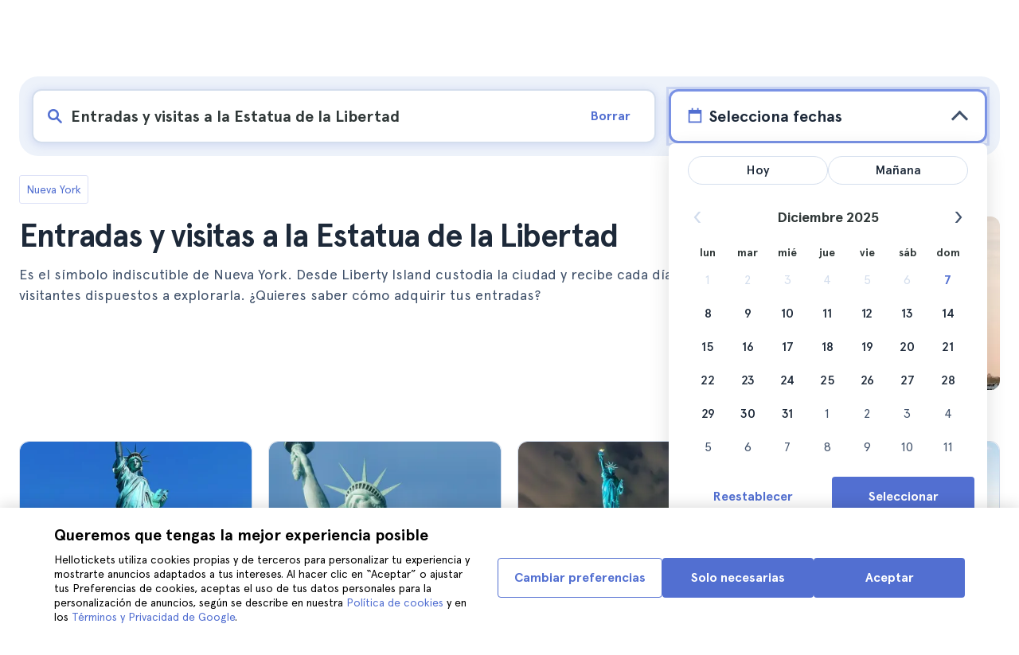

--- FILE ---
content_type: text/javascript
request_url: https://static.hellotickets.com/nuxt/client/js/a/1c6cadc67b033fd62feb.js
body_size: 2425
content:
!function(e){function f(data){for(var f,d,n=data[0],o=data[1],l=data[2],i=0,v=[];i<n.length;i++)d=n[i],Object.prototype.hasOwnProperty.call(t,d)&&t[d]&&v.push(t[d][0]),t[d]=0;for(f in o)Object.prototype.hasOwnProperty.call(o,f)&&(e[f]=o[f]);for(h&&h(data);v.length;)v.shift()();return r.push.apply(r,l||[]),c()}function c(){for(var e,i=0;i<r.length;i++){for(var f=r[i],c=!0,d=1;d<f.length;d++){var o=f[d];0!==t[o]&&(c=!1)}c&&(r.splice(i--,1),e=n(n.s=f[0]))}return e}var d={},t={58:0},r=[];function n(f){if(d[f])return d[f].exports;var c=d[f]={i:f,l:!1,exports:{}};return e[f].call(c.exports,c,c.exports,n),c.l=!0,c.exports}n.e=function(e){var f=[],c=t[e];if(0!==c)if(c)f.push(c[2]);else{var d=new Promise(function(f,d){c=t[e]=[f,d]});f.push(c[2]=d);var r,script=document.createElement("script");script.charset="utf-8",script.timeout=120,n.nc&&script.setAttribute("nonce",n.nc),script.src=function(e){return n.p+"js/c/"+{0:"cbc2de6acf5275bd04cc",1:"f87056ffdfd282424b15",2:"ee5a1ef5a6aded1bd387",3:"7e5b4b2ac4b9f0583352",4:"22756279cb159ccd1dcd",5:"7de6863c62d73a24011a",6:"9aad2e147aca38d0aa44",7:"27979505dc7bf447bc07",8:"d66f365c80dc0b60e6bf",9:"b7d3ba4700dbb38f900b",10:"2d8fe8f756f3ffce3e16",11:"0525fb4945ebd153b665",12:"7882b5495d432878275d",13:"2955b313f8f82e68fe72",14:"db695d9d9690046f5202",15:"a3cb5f64e9c29400aa99",16:"b2db55d84e4e32cfb7cf",17:"2977d3fff54f22c274aa",18:"6d00d92333571842b963",19:"5ec968439ca8f6bd26a0",20:"641686908a3202e26fd7",21:"9f3c2ff3da45ef6f10e4",22:"c1ef066fe5c4db257846",23:"2ffdf1568986c5adfb2b",24:"d526a75a91fe431638ed",25:"ebf6fb3e978038bafc37",26:"5f41088ba18a68a06c15",27:"daa8e603da0a80ebfd4c",28:"017ef214481e25bf7515",29:"2f028da3c1ae625f29ad",30:"c40cef99f1c1a0817ba1",33:"c0902639b426ee805901",34:"8f7a2a0912cb1f71d120",35:"a0b56cbfe2a83f13db8f",36:"5f6fac00d254c212e410",37:"57e3bdd222c5c57e6d62",38:"dd261052d1747b71272e",39:"45d7930eb94fb0c3fb31",40:"aae9f7d4ce530f8ec3cd",41:"30886647174e901f01b2",42:"55564e0015d4da310bad",43:"5aa727a3866f680d4336",44:"d3910c86d54b0c2a0392",45:"6c3db15ff8487a3b4400",46:"2e55d29a2fcbb382deba",47:"e7fb7a60755eb0e00a09",48:"ad6fd24082ba8c5806a1",49:"8a09cea6b2e04abab12b",50:"e1c802bbe8bde0e2f446",51:"c67a18fe9068ec9d4cfc",52:"bae0015dffce194cb7d2",53:"89193a2d35dbf7079025",54:"71c2d9f3dcbcd17fea1f",55:"fc2be9ade4d66e178839",56:"8bca447c2fd3ce0bfeb6",57:"fee55df7f925ccb68e5f",60:"8803e3e1f68c8406a629",61:"134622ca950919f8a044",62:"b7733520d5483098624a",63:"a0a70e9501d8b54e5158",64:"ac6fd1fec955feb58d59",65:"be36407a6584075caf64",66:"6985204ffe9f57dc4b03",67:"667d760d22b8be26ebbe",68:"f74bab40d7fed09861cd",69:"d654ffe4339890109f3a",70:"e5ca75e15fbe787dc2bc",71:"a815ba5757f97da3a15b",72:"8a5b8b77ad6016cb1a59",73:"cce67ea3708df4f60ae3",74:"8e0e5edd5df9e2231aab",75:"d59cfb0693ebfae53c06",76:"5b400490e20569b92647",77:"7f60edda0a251ccc3d82",78:"80d06ce5bda12b3a962b",79:"1a3d41a16d6d5153285f",80:"ef7c282895c3698edc25",81:"b64b68c2169e89c9d8c4",82:"2c795c548adf925bfb5f",83:"cecb23b0f814d6394328",84:"eca7452f9ff7ce03207d",85:"7e9d12a7926450e45994",86:"a760ccf318b751a88707",87:"9eac9a9deed45595f99d",88:"8f79f0f35dd160a5a7b1",89:"3d4072977e2f1482a442",90:"28d6789f5edcf9841b52",91:"ad7b98e6120cccfae69e",92:"4a5c0f52d769a17039ed",93:"fb458829f453d2c13465",94:"0a6d51650b1ac47feb35",95:"32ae1d3a65ff91de0555",96:"e9c8ca6f579ae77c72c2",97:"4ef3f3e450a27fbc0a75",98:"1096a1fa8cc0b5f3167f",99:"a8900a31f093044e0148",100:"909f84e7a4828b7fb37f",101:"880e92acf514b4d8f102",102:"44183fd6446d5bc0d8df",103:"896a6cff07e2ab9c4237",104:"00db73820e631281f3d3",105:"6c7bbfe71a033cccf969",106:"bf627690a2b34e413705",107:"ec90c5f5fca8fccb8726",108:"63812e9234fc051c8c99",109:"32212fa473f33faf6a94",110:"ea31bbc8594b597dbcb8",111:"33b5a3bab71743ce5388",112:"35798812734a418bcf80",113:"11222336b17d6d0382c0",114:"328f42d2da01b1f760c5",115:"38d3e3beef40f403c1e1",116:"29b2956c9f1dae87d228",117:"b6e7d71fd71aa4e19218"}[e]+".js"}(e);var o=new Error;r=function(f){script.onerror=script.onload=null,clearTimeout(l);var c=t[e];if(0!==c){if(c){var d=f&&("load"===f.type?"missing":f.type),r=f&&f.target&&f.target.src;o.message="Loading chunk "+e+" failed.\n("+d+": "+r+")",o.name="ChunkLoadError",o.type=d,o.request=r,c[1](o)}t[e]=void 0}};var l=setTimeout(function(){r({type:"timeout",target:script})},12e4);script.onerror=script.onload=r,document.head.appendChild(script)}return Promise.all(f)},n.m=e,n.c=d,n.d=function(e,f,c){n.o(e,f)||Object.defineProperty(e,f,{enumerable:!0,get:c})},n.r=function(e){"undefined"!=typeof Symbol&&Symbol.toStringTag&&Object.defineProperty(e,Symbol.toStringTag,{value:"Module"}),Object.defineProperty(e,"__esModule",{value:!0})},n.t=function(e,f){if(1&f&&(e=n(e)),8&f)return e;if(4&f&&"object"==typeof e&&e&&e.__esModule)return e;var c=Object.create(null);if(n.r(c),Object.defineProperty(c,"default",{enumerable:!0,value:e}),2&f&&"string"!=typeof e)for(var d in e)n.d(c,d,function(f){return e[f]}.bind(null,d));return c},n.n=function(e){var f=e&&e.__esModule?function(){return e.default}:function(){return e};return n.d(f,"a",f),f},n.o=function(object,e){return Object.prototype.hasOwnProperty.call(object,e)},n.p="https://static.hellotickets.com/nuxt/client/",n.oe=function(e){throw console.error(e),e};var o=window.webpackJsonp=window.webpackJsonp||[],l=o.push.bind(o);o.push=f,o=o.slice();for(var i=0;i<o.length;i++)f(o[i]);var h=l;c()}([]);